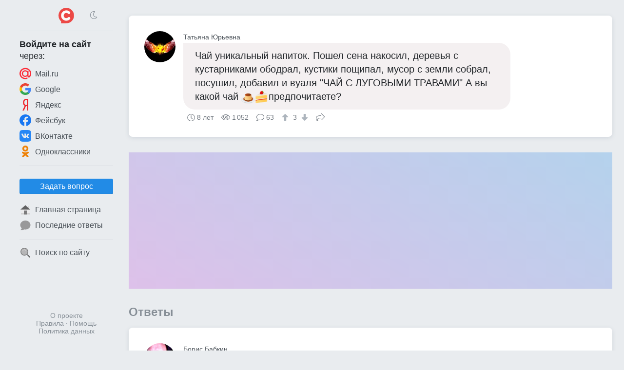

--- FILE ---
content_type: text/html; charset=UTF-8
request_url: https://sprashivalka.com/questions/fe94947e/%D1%87%D0%B0%D0%B9-%D1%83%D0%BD%D0%B8%D0%BA%D0%B0%D0%BB%D1%8C%D0%BD%D1%8B%D0%B9-%D0%BD%D0%B0%D0%BF%D0%B8%D1%82%D0%BE%D0%BA-%D0%BF%D0%BE%D1%88%D0%B5%D0%BB-%D1%81%D0%B5%D0%BD%D0%B0-%D0%BD%D0%B0%D0%BA%D0%BE%D1%81%D0%B8%D0%BB-%D0%B4%D0%B5%D1%80%D0%B5%D0%B2%D1%8C%D1%8F-%D1%81-%D0%BA%D1%83%D1%81%D1%82%D0%B0%D1%80%D0%BD%D0%B8%D0%BA%D0%B0%D0%BC%D0%B8-%D0%BE%D0%B1%D0%BE%D0%B4%D1%80%D0%B0%D0%BB-%D0%BA%D1%83%D1%81%D1%82%D0%B8%D0%BA%D0%B8
body_size: 11519
content:
<!DOCTYPE html>
<html lang="ru" class="spr cfg-emj-zoom" data-code-name="spr" data-user-id="" data-adp="g" data-sbase="https://s0.sprashivalka.com">

<head>
	<title>Чай уникальный напиток. Пошел сена накосил, деревья с кустарниками ободрал, кустики пощипал, мусор с земли собрал, посушил, добавил и вуаля &quot;ЧАЙ С ЛУГОВЫМИ ТРАВАМИ&quot; А вы какой чай :custard::cake:предпочитаете? — Спрашивалка</title>

		<link rel="stylesheet" href="/css/67e94ba1-110d0-16e1b85d.css" integrity="sha256-fx8RhUw1V93hR+Jx8LqlWp3Ekk2NzKRypLAjvMUC2ZA=">
	
			<link rel="preload" href="//pagead2.googlesyndication.com/pagead/js/adsbygoogle.js" as="script" crossorigin>
		<link rel="preload" href="//www.googletagmanager.com/gtag/js?id=G-7LYZD1ZNWP" as="script">
	<link rel="preload" href="//cdn.jsdelivr.net/npm/yandex-metrica-watch/tag.js" as="script">
	<link rel="preconnect" href="//mc.yandex.ru">

	<meta name="viewport" content="width=device-width, initial-scale=1, minimum-scale=1, user-scalable=no">
	<meta name="format-detection" content="telephone=no">
	<link rel="canonical" href="https://sprashivalka.com/questions/fe94947e/%D1%87%D0%B0%D0%B9-%D1%83%D0%BD%D0%B8%D0%BA%D0%B0%D0%BB%D1%8C%D0%BD%D1%8B%D0%B9-%D0%BD%D0%B0%D0%BF%D0%B8%D1%82%D0%BE%D0%BA-%D0%BF%D0%BE%D1%88%D0%B5%D0%BB-%D1%81%D0%B5%D0%BD%D0%B0-%D0%BD%D0%B0%D0%BA%D0%BE%D1%81%D0%B8%D0%BB-%D0%B4%D0%B5%D1%80%D0%B5%D0%B2%D1%8C%D1%8F-%D1%81-%D0%BA%D1%83%D1%81%D1%82%D0%B0%D1%80%D0%BD%D0%B8%D0%BA%D0%B0%D0%BC%D0%B8-%D0%BE%D0%B1%D0%BE%D0%B4%D1%80%D0%B0%D0%BB-%D0%BA%D1%83%D1%81%D1%82%D0%B8%D0%BA%D0%B8">
<meta name="description" content="Высушенные ферментированные листья и цветочные бутончики растения Camelia sinensis, что в народе и называют чёрным чаем. Правда, китайцы называют его красным ч…">
<meta property="fb:app_id" content="568604326534348">
<meta property="og:type" content="article">
<meta property="og:url" content="https://sprashivalka.com/questions/fe94947e/%D1%87%D0%B0%D0%B9-%D1%83%D0%BD%D0%B8%D0%BA%D0%B0%D0%BB%D1%8C%D0%BD%D1%8B%D0%B9-%D0%BD%D0%B0%D0%BF%D0%B8%D1%82%D0%BE%D0%BA-%D0%BF%D0%BE%D1%88%D0%B5%D0%BB-%D1%81%D0%B5%D0%BD%D0%B0-%D0%BD%D0%B0%D0%BA%D0%BE%D1%81%D0%B8%D0%BB-%D0%B4%D0%B5%D1%80%D0%B5%D0%B2%D1%8C%D1%8F-%D1%81-%D0%BA%D1%83%D1%81%D1%82%D0%B0%D1%80%D0%BD%D0%B8%D0%BA%D0%B0%D0%BC%D0%B8-%D0%BE%D0%B1%D0%BE%D0%B4%D1%80%D0%B0%D0%BB-%D0%BA%D1%83%D1%81%D1%82%D0%B8%D0%BA%D0%B8">
<meta property="og:title" content="Чай уникальный напиток. Пошел сена накосил, деревья с кустарниками ободрал, кустики пощипал, мусор с земли собрал, посушил, добавил и вуаля &quot;ЧАЙ С ЛУГОВЫМИ ТРАВАМИ&quot; А вы какой чай :custard::cake:предпочитаете?">
<meta property="og:description" content="Высушенные ферментированные листья и цветочные бутончики растения Camelia sinensis, что в народе и называют чёрным чаем. Правда, китайцы называют его красным ч…">
	<meta name="apple-mobile-web-app-title" content="Спрашивалка">
	<meta name="apple-mobile-web-app-status-bar-style" content="black-translucent">
	<meta name="theme-color" content="#ef484b">

	<link rel="icon" href="https://s0.sprashivalka.com/img/spr/favicon-16x16.png" type="image/png" sizes="16x16">
	<link rel="icon" href="https://s0.sprashivalka.com/img/spr/favicon-32x32.png" type="image/png" sizes="32x32">
	<link rel="icon" href="https://s0.sprashivalka.com/img/spr.svg" type="image/svg+xml" sizes="any">
	<link rel="apple-touch-icon" href="https://s0.sprashivalka.com/img/spr/apple-touch-icon.png">
	<link rel="manifest" href="/manifest.webmanifest">
</head>

<body>

	<header>
		<div id="menu_toggle" class="icon-bars"><i hidden></i></div>
				<a href="/" class="logo"><img src="https://s0.sprashivalka.com/img/spr.svg" width="32" height="32" alt="Спрашивалка"></a>
					<div class="dummy"></div>
			</header>
	<div id="menu_overlay"></div>

	<nav>
		<div class="top">
			<div>
				<div class="icon-sun" onclick="toggle_dark_mode(0);"></div>
				<a href="/" class="logo"><img src="https://s0.sprashivalka.com/img/spr.svg" width="32" height="32" alt="Спрашивалка"></a>
				<div class="icon-moon" onclick="toggle_dark_mode(1);"></div>
			</div>
		</div>
					<div class="signin">
				<div class="heading"><b>Войдите на&nbsp;сайт</b><br>через:</div>
				<a class="mru" href="/signin?provider=mru" onclick="$.t('signin_intentions.mru');" rel="nofollow"><img src="https://s0.sprashivalka.com/img/icons/mru.svg" width="24" height="24" alt="Mail.ru">Mail.ru</a>
								<a class="goog" href="/signin?provider=goog" rel="nofollow"> <img src="https://s0.sprashivalka.com/img/icons/google.svg" width="24" height="24" alt="Google">Google</a>
				<a class="ya" href="/signin?provider=ya" rel="nofollow"> <img src="https://s0.sprashivalka.com/img/icons/yandex.svg" width="24" height="24" alt="Яндекс">Яндекс</a>
				<a class="fb" href="/signin?provider=fb" rel="nofollow"> <img src="https://s0.sprashivalka.com/img/icons/fb.svg" width="24" height="24" alt="Facebook">Фейсбук</a>
				<a class="vk" href="/signin?provider=vk" rel="nofollow"> <img src="https://s0.sprashivalka.com/img/icons/vk.svg" width="24" height="24" alt="ВКонтакте">ВКонтакте</a>
				<a class="ok" href="/signin?provider=ok" rel="nofollow"> <img src="https://s0.sprashivalka.com/img/icons/odnokl.svg" width="24" height="24" alt="Одноклассники">Одноклассники</a>
			</div>
			<div class="sep"></div>
				<div class="items">
					<button id="btn_ask" class="btn" onclick="$.t('btn_ask.click'); location = '/ask';">Задать вопрос</button>		<a href="/" ><img src="https://s0.sprashivalka.com/img/icons/home_page.svg" width="24" height="24" alt="🏠">Главная страница</a>
		<a href="/latest_answers" ><img src="https://s0.sprashivalka.com/img/icons/a.svg" width="24" height="24" alt="💬">Последние ответы</a>
				<div class="sep"></div>
		<a href="/search"  rel="nofollow"><img src="https://s0.sprashivalka.com/img/icons/search.svg" width="24" height="24" alt="🔍">Поиск по сайту</a>
					</div>				<footer>
			<a href="/about" rel="nofollow">О проекте</a>
			<br> <a href="/rules" rel="nofollow">Правила</a>
			&middot; <a href="/help" rel="nofollow">Помощь</a>
							<br><a href="/rules#privacy_policy" rel="nofollow">Политика данных</a>
					</footer>
	</nav>

	<main>
		




<article class="qa">
	
	

<div class="q">
	<a class="p " href="/7251053" rel="author nofollow">
		<img src="https://m.sprashivalka.com/orig/d7b/54d/da0/f57e9.jpg?auto_optimize=high&width=128&height=128&aspect_ratio=1%3A1" width="64" height="64" alt="Татьяна Юрьевна" loading="lazy">		<div class="name">Татьяна Юрьевна</div>
	</a>
	<div class="cont">
		<p style="background:#f4f0f1" >
			Чай уникальный напиток. Пошел сена накосил, деревья с кустарниками ободрал, кустики пощипал, мусор с земли собрал, посушил, добавил и вуаля &quot;ЧАЙ С ЛУГОВЫМИ ТРАВАМИ&quot; А вы какой чай <img class="emj" alt="&#x1f36e;" title=":custard:" src="https://s0.sprashivalka.com/emj/png/64/1f36e.png"/><img class="emj" alt="&#x1f370;" title=":cake:" src="https://s0.sprashivalka.com/emj/png/64/1f370.png"/>предпочитаете?					</p>
		<div class="meta">
			<time class="ts icon-clock" datetime="2017-03-09">8 лет</time>			<div class="views icon-eye">1 052</div>
			<div class="answers">
									<i class="icon-answer"></i>63								</div>
										<div class="score">
					<button type="button" class="raw" data-url="/q/1035558715/upvote" aria-label="↑"><i class="icon-arrow-alt-up"></i></button>
					3					<button type="button" class="raw" data-url="/q/1035558715/downvote" aria-label="↓"><i class="icon-arrow-alt-down"></i></button>
				</div>
						<button type="button" class="raw icon-share" data-url="https://sprashivalka.com/questions/fe94947e/%D1%87%D0%B0%D0%B9-%D1%83%D0%BD%D0%B8%D0%BA%D0%B0%D0%BB%D1%8C%D0%BD%D1%8B%D0%B9-%D0%BD%D0%B0%D0%BF%D0%B8%D1%82%D0%BE%D0%BA-%D0%BF%D0%BE%D1%88%D0%B5%D0%BB-%D1%81%D0%B5%D0%BD%D0%B0-%D0%BD%D0%B0%D0%BA%D0%BE%D1%81%D0%B8%D0%BB-%D0%B4%D0%B5%D1%80%D0%B5%D0%B2%D1%8C%D1%8F-%D1%81-%D0%BA%D1%83%D1%81%D1%82%D0%B0%D1%80%D0%BD%D0%B8%D0%BA%D0%B0%D0%BC%D0%B8-%D0%BE%D0%B1%D0%BE%D0%B4%D1%80%D0%B0%D0%BB-%D0%BA%D1%83%D1%81%D1%82%D0%B8%D0%BA%D0%B8">Поделиться</button>
								</div>
	</div>
</div>

</article>


<div id="slot_central" class="slot" data-code-name="spr" data-slot-name="central"
	data-gad-slot="1654610211" data-gad-format="auto" data-gad-channel=""
	data-full-width-responsive="true"></div>
	<div id="answers_start" class="b_heading">Ответы </div>
			<article class="qa">
						


	

<div id="a256977083" class="a">
	<a class="p " href="/4688614" rel="author nofollow">
		<img src="https://m.sprashivalka.com/orig/b2c/3bd/6d8/6e92d.jpg?auto_optimize=high&width=128&height=128&aspect_ratio=1%3A1" width="64" height="64" alt="Борис Бабкин" loading="lazy">		<div class="name">Борис Бабкин</div>
	</a>
	<div class="cont">
		<p style="background:#f4f2d7"  data-href="/a/256977083">Высушенные ферментированные листья и цветочные бутончики растения Camelia sinensis, что в народе и называют чёрным чаем. Правда, китайцы называют его красным чаем, но это их дело.</p>
		<div class="meta">
			<time class="ts icon-clock" datetime="2017-03-11">8 лет</time>			<div class="comments">
								<i class="icon-comments"></i>0							</div>
										<div class="score">
					<button type="button" class="raw" data-url="/a/256977083/upvote" aria-label="↑"><i class="icon-arrow-alt-up"></i></button>
					0					<button type="button" class="raw" data-url="/a/256977083/downvote" aria-label="↓"><i class="icon-arrow-alt-down"></i></button>
				</div>
						<button type="button" class="raw icon-share" data-url="https://sprashivalka.com/a/256977083">Поделиться</button>
								</div>
	</div>
</div>	


		</article>
											<article class="qa">
						


	

<div id="a259811340" class="a">
	<a class="p " href="/1440819" rel="author nofollow">
		<img src="https://m.sprashivalka.com/orig/f88/6de/55a/b5240.jpg?auto_optimize=high&width=128&height=128&aspect_ratio=1%3A1" width="64" height="64" alt="Десант" loading="lazy">		<div class="name">Десант</div>
	</a>
	<div class="cont">
		<p style="background:#f4f0ec"  data-href="/a/259811340">Зверобой, Душица, Липа, мяту не люблю, я её только чуть чуть добавляю к другому чаю, для тонкого аромата и вкуса. Хочу в этом году иван-чай (кипрей) заготовить.</p>
		<div class="meta">
			<time class="ts icon-clock" datetime="2017-04-20">8 лет</time>			<div class="comments">
								<i class="icon-comments"></i>0							</div>
										<div class="score">
					<button type="button" class="raw" data-url="/a/259811340/upvote" aria-label="↑"><i class="icon-arrow-alt-up"></i></button>
					0					<button type="button" class="raw" data-url="/a/259811340/downvote" aria-label="↓"><i class="icon-arrow-alt-down"></i></button>
				</div>
						<button type="button" class="raw icon-share" data-url="https://sprashivalka.com/a/259811340">Поделиться</button>
								</div>
	</div>
</div>	


		</article>
											<article class="qa">
						


	

<div id="a257606408" class="a">
	<a class="p " href="/501498" rel="author nofollow">
		<img src="https://m.sprashivalka.com/orig/96a/dd7/822/7ea52.jpg?auto_optimize=high&width=128&height=128&aspect_ratio=1%3A1" width="64" height="64" alt="Юрий Добронравов" loading="lazy">		<div class="name">Юрий Добронравов</div>
	</a>
	<div class="cont">
		<p style="background:#e8f4e9"  data-href="/a/257606408">&quot;- Какую рыбу предпочитаете? Нашу или.. - Или. Пусть это непатриотично, но я предпочитаю продукты, сделанные в Швейцарии или Америке&quot; (т/ф &quot;17 мгновений весны&quot;).</p>
		<div class="meta">
			<time class="ts icon-clock" datetime="2017-03-20">8 лет</time>			<div class="comments">
								<i class="icon-comments"></i>0							</div>
										<div class="score">
					<button type="button" class="raw" data-url="/a/257606408/upvote" aria-label="↑"><i class="icon-arrow-alt-up"></i></button>
					0					<button type="button" class="raw" data-url="/a/257606408/downvote" aria-label="↓"><i class="icon-arrow-alt-down"></i></button>
				</div>
						<button type="button" class="raw icon-share" data-url="https://sprashivalka.com/a/257606408">Поделиться</button>
								</div>
	</div>
</div>	


		</article>
											<article class="qa">
						


	

<div id="a257383812" class="a">
	<a class="p " href="/4947942" rel="author nofollow">
		<img src="https://m.sprashivalka.com/orig/84a/4d3/98c/7c86d.jpg?auto_optimize=high&width=128&height=128&aspect_ratio=1%3A1" width="64" height="64" alt="Nikas Juozaitis" loading="lazy">		<div class="name">Nikas Juozaitis</div>
	</a>
	<div class="cont">
		<p style="background:#f4f0f0"  data-href="/a/257383812">Я пью зеленый китайский чай. Предпочитаю Те Гуань Инь. Главное, чтобы он был расфасован в Китае, а не на Рязанской чаеразвесочной фабрике.</p>
		<div class="meta">
			<time class="ts icon-clock" datetime="2017-03-17">8 лет</time>			<div class="comments">
								<i class="icon-comments"></i>13							</div>
										<div class="score">
					<button type="button" class="raw" data-url="/a/257383812/upvote" aria-label="↑"><i class="icon-arrow-alt-up"></i></button>
					0					<button type="button" class="raw" data-url="/a/257383812/downvote" aria-label="↓"><i class="icon-arrow-alt-down"></i></button>
				</div>
						<button type="button" class="raw icon-share" data-url="https://sprashivalka.com/a/257383812">Поделиться</button>
								</div>
	</div>
</div>	
	<div class="cs">			<div class="there_is_more">
				<button type="button" class="raw show_all" data-aid="257383812">Показать все комментарии</button>
			</div>
					


<div id="c237551149" class="c">
	<a class="p sm " href="/7251053" rel="author nofollow">
		<img src="https://m.sprashivalka.com/orig/d7b/54d/da0/f57e9.jpg?auto_optimize=high&width=128&height=128&aspect_ratio=1%3A1" width="32" height="32" alt="Татьяна Юрьевна" loading="lazy">		<div class="name">Татьяна Юрьевна</div>
	</a>
	<div class="cont">
		<p>Я покупаю его в развес по цене 180 руб за 100 гр.</p>
		<div class="meta">
			<time class="ts icon-clock" datetime="2017-03-17T07:07:07+00:00">8 лет</time>										<div class="score">
					<button type="button" class="raw" data-url="/c/237551149/upvote" aria-label="↑"><i class="icon-arrow-alt-up"></i></button>
					1					<button type="button" class="raw" data-url="/c/237551149/downvote" aria-label="↓"><i class="icon-arrow-alt-down"></i></button>
				</div>
											</div>
	</div>
</div>					


<div id="c237552150" class="c">
	<a class="p sm " href="/4947942" rel="author nofollow">
		<img src="https://m.sprashivalka.com/orig/84a/4d3/98c/7c86d.jpg?auto_optimize=high&width=128&height=128&aspect_ratio=1%3A1" width="32" height="32" alt="Nikas Juozaitis" loading="lazy">		<div class="name">Nikas Juozaitis</div>
	</a>
	<div class="cont">
		<p>2.80 евро...Это нормальная средняя цена за приличный чай. Если Вам нравится, пейте на здоровье. Но лично я не покупаю развесные чаи, потому что знаю, что некоторые продавцы подмешивают туда всякую дрянь. На солидных фабриках этого не делают, потому что дорожат своей репутацией. А на банках с развесным чаем можно написать все, что угодно, и насыпать туда тоже. Концов не найти...</p>
		<div class="meta">
			<time class="ts icon-clock" datetime="2017-03-17T07:15:34+00:00">8 лет</time>										<div class="score">
					<button type="button" class="raw" data-url="/c/237552150/upvote" aria-label="↑"><i class="icon-arrow-alt-up"></i></button>
					1					<button type="button" class="raw" data-url="/c/237552150/downvote" aria-label="↓"><i class="icon-arrow-alt-down"></i></button>
				</div>
											</div>
	</div>
</div>					


<div id="c239348239" class="c">
	<a class="p sm " href="/6874792" rel="author nofollow">
		<img src="https://m.sprashivalka.com/orig/c5f/a63/36e/49ad0.jpg?auto_optimize=high&width=128&height=128&aspect_ratio=1%3A1" width="32" height="32" alt="Наталия Евдокимова" loading="lazy">		<div class="name">Наталия Евдокимова</div>
	</a>
	<div class="cont">
		<p>А я вот к чаям совершенно равнодушна.Люблю только кофе и минеральную воду Эдельвейс.Кофе варю в турке,предпочитаю Арабику.В основном утром.Ни понимаю людей-пьющих чай на ночь,хотя таких очень много.Лучше выпить кефир или водички чистой из Аквафора.</p>
		<div class="meta">
			<time class="ts icon-clock" datetime="2017-03-28T09:05:51+00:00">8 лет</time>										<div class="score">
					<button type="button" class="raw" data-url="/c/239348239/upvote" aria-label="↑"><i class="icon-arrow-alt-up"></i></button>
					1					<button type="button" class="raw" data-url="/c/239348239/downvote" aria-label="↓"><i class="icon-arrow-alt-down"></i></button>
				</div>
											</div>
	</div>
</div>					


<div id="c239359425" class="c">
	<a class="p sm " href="/4947942" rel="author nofollow">
		<img src="https://m.sprashivalka.com/orig/84a/4d3/98c/7c86d.jpg?auto_optimize=high&width=128&height=128&aspect_ratio=1%3A1" width="32" height="32" alt="Nikas Juozaitis" loading="lazy">		<div class="name">Nikas Juozaitis</div>
	</a>
	<div class="cont">
		<p>Чай на ночь пить не стоит, если, конечно, это нормальный чай, а не бутафория. Арабика - это хорошо, но смотря откуда. Когда я пил кофе (сейчас не пью, проблема с давлением), я предпочитал арабику из Центральной Америки в смеси с африканской робустой, так мне больше нравилось.</p>
		<div class="meta">
			<time class="ts icon-clock" datetime="2017-03-28T10:28:13+00:00">8 лет</time>										<div class="score">
					<button type="button" class="raw" data-url="/c/239359425/upvote" aria-label="↑"><i class="icon-arrow-alt-up"></i></button>
					1					<button type="button" class="raw" data-url="/c/239359425/downvote" aria-label="↓"><i class="icon-arrow-alt-down"></i></button>
				</div>
											</div>
	</div>
</div>					


<div id="c243434213" class="c">
	<a class="p sm " href="/6874792" rel="author nofollow">
		<img src="https://m.sprashivalka.com/orig/c5f/a63/36e/49ad0.jpg?auto_optimize=high&width=128&height=128&aspect_ratio=1%3A1" width="32" height="32" alt="Наталия Евдокимова" loading="lazy">		<div class="name">Наталия Евдокимова</div>
	</a>
	<div class="cont">
		<p>Действительно,когда приезжает моя Марина с Димой,они в час ночи просят заварить чай и,если я рискну составить им компанию-мне не спать до утра,а они спокойно похрапывают.Режим у москвичей иной,чем у нас.Марина может в час ночи поехать в бассейн,но утром она встает в 7 утра.А вот Димон может спать до полудня и позже.Чай пьют не из пакетиков,покупают какие-то чаи,я просто профан в них.Кофе я пью теперь с молоком,завариваю в турке.Зерно покупаю Президент,добавляю развесной Арабики средней обжарки,девочки мне мелют на жерновой мельнице.</p>
		<div class="meta">
			<time class="ts icon-clock" datetime="2017-04-25T06:56:52+00:00">8 лет</time>										<div class="score">
					<button type="button" class="raw" data-url="/c/243434213/upvote" aria-label="↑"><i class="icon-arrow-alt-up"></i></button>
					1					<button type="button" class="raw" data-url="/c/243434213/downvote" aria-label="↓"><i class="icon-arrow-alt-down"></i></button>
				</div>
											</div>
	</div>
</div>			</div>


		</article>
											<article class="qa">
						


	

<div id="a260050290" class="a">
	<a class="p deleted" href="/677374" rel="author nofollow">
		<div class="no_photo" style="background:#ecf2f4">НК</div>		<div class="name">Николай Каляев</div>
	</a>
	<div class="cont">
		<p style="background:#f4f0f2"  data-href="/a/260050290">То, что вы написали, в аптеках называется - сенаде, слабительное средство от запоров ! А чай, это напиток заваренный га листьях чая !</p>
		<div class="meta">
			<time class="ts icon-clock" datetime="2017-04-24">8 лет</time>			<div class="comments">
								<i class="icon-comments"></i>1							</div>
										<div class="score">
					<button type="button" class="raw" data-url="/a/260050290/upvote" aria-label="↑"><i class="icon-arrow-alt-up"></i></button>
					0					<button type="button" class="raw" data-url="/a/260050290/downvote" aria-label="↓"><i class="icon-arrow-alt-down"></i></button>
				</div>
						<button type="button" class="raw icon-share" data-url="https://sprashivalka.com/a/260050290">Поделиться</button>
								</div>
	</div>
</div>	
	<div class="cs">			


<div id="c243297862" class="c">
	<a class="p sm " href="/7251053" rel="author nofollow">
		<img src="https://m.sprashivalka.com/orig/d7b/54d/da0/f57e9.jpg?auto_optimize=high&width=128&height=128&aspect_ratio=1%3A1" width="32" height="32" alt="Татьяна Юрьевна" loading="lazy">		<div class="name">Татьяна Юрьевна</div>
	</a>
	<div class="cont">
		<p>Возможно что и так</p>
		<div class="meta">
			<time class="ts icon-clock" datetime="2017-04-24T07:13:52+00:00">8 лет</time>										<div class="score">
					<button type="button" class="raw" data-url="/c/243297862/upvote" aria-label="↑"><i class="icon-arrow-alt-up"></i></button>
					1					<button type="button" class="raw" data-url="/c/243297862/downvote" aria-label="↓"><i class="icon-arrow-alt-down"></i></button>
				</div>
											</div>
	</div>
</div>			</div>


		</article>
											<article class="qa">
						


	

<div id="a256836547" class="a">
	<a class="p " href="/8312001" rel="author nofollow">
		<div class="no_photo" style="background:#f4f0f2">СК</div>		<div class="name">Сергей Коклягин</div>
	</a>
	<div class="cont">
		<p style="background:#f3eff4"  data-href="/a/256836547">любой,а летом с вишни листья запариваю.раньше помню чяй вкусный был-три слона настоящий а щяс в натуре сено крашеное</p>
		<div class="meta">
			<time class="ts icon-clock" datetime="2017-03-09">8 лет</time>			<div class="comments">
								<i class="icon-comments"></i>0							</div>
										<div class="score">
					<button type="button" class="raw" data-url="/a/256836547/upvote" aria-label="↑"><i class="icon-arrow-alt-up"></i></button>
					0					<button type="button" class="raw" data-url="/a/256836547/downvote" aria-label="↓"><i class="icon-arrow-alt-down"></i></button>
				</div>
						<button type="button" class="raw icon-share" data-url="https://sprashivalka.com/a/256836547">Поделиться</button>
								</div>
	</div>
</div>	


		</article>
											<article class="qa">
						


	

<div id="a260075367" class="a">
	<a class="p " href="/2033271" rel="author nofollow">
		<img src="https://m.sprashivalka.com/orig/be7/a50/fe0/ba960.jpg?auto_optimize=high&width=128&height=128&aspect_ratio=1%3A1" width="64" height="64" alt="Вакиль Фаизов" loading="lazy">		<div class="name">Вакиль Фаизов</div>
	</a>
	<div class="cont">
		<p style="background:#ebf2f4"  data-href="/a/260075367">индийский или цейлонский. С бергамотом. иногда с блошеницей или с листьями смородины.</p>
		<div class="meta">
			<time class="ts icon-clock" datetime="2017-04-24">8 лет</time>			<div class="comments">
								<i class="icon-comments"></i>0							</div>
										<div class="score">
					<button type="button" class="raw" data-url="/a/260075367/upvote" aria-label="↑"><i class="icon-arrow-alt-up"></i></button>
					0					<button type="button" class="raw" data-url="/a/260075367/downvote" aria-label="↓"><i class="icon-arrow-alt-down"></i></button>
				</div>
						<button type="button" class="raw icon-share" data-url="https://sprashivalka.com/a/260075367">Поделиться</button>
								</div>
	</div>
</div>	


		</article>
											<article class="qa">
						


	

<div id="a259915600" class="a">
	<a class="p " href="/257293" rel="author nofollow">
		<img src="https://m.sprashivalka.com/orig/f30/53d/765/df33e.jpg?auto_optimize=high&width=128&height=128&aspect_ratio=1%3A1" width="64" height="64" alt="Алекс Венцель" loading="lazy">		<div class="name">Алекс Венцель</div>
	</a>
	<div class="cont">
		<p style="background:#f1f0f4"  data-href="/a/259915600">Чёрный без добавок Голден Цейлон...Чем выше процент кофеина в чае тем он ценнее...</p>
		<div class="meta">
			<time class="ts icon-clock" datetime="2017-04-22">8 лет</time>			<div class="comments">
								<i class="icon-comments"></i>0							</div>
										<div class="score">
					<button type="button" class="raw" data-url="/a/259915600/upvote" aria-label="↑"><i class="icon-arrow-alt-up"></i></button>
					0					<button type="button" class="raw" data-url="/a/259915600/downvote" aria-label="↓"><i class="icon-arrow-alt-down"></i></button>
				</div>
						<button type="button" class="raw icon-share" data-url="https://sprashivalka.com/a/259915600">Поделиться</button>
								</div>
	</div>
</div>	


		</article>
											<article class="qa">
						


	

<div id="a256824617" class="a">
	<a class="p " href="/1743786" rel="author nofollow">
		<img src="https://m.sprashivalka.com/orig/44e/2dd/f89/d1477.jpg?auto_optimize=high&width=128&height=128&aspect_ratio=1%3A1" width="64" height="64" alt="Мятежный)" loading="lazy">		<div class="name">Мятежный)</div>
	</a>
	<div class="cont">
		<p style="background:#f0f1f4"  data-href="/a/256824617">А вот именно такой и предпочитаю) с дополнительной опцией - &quot;коньячок по вкусу&quot;)))</p>
		<div class="meta">
			<time class="ts icon-clock" datetime="2017-03-09">8 лет</time>			<div class="comments">
								<i class="icon-comments"></i>1							</div>
										<div class="score">
					<button type="button" class="raw" data-url="/a/256824617/upvote" aria-label="↑"><i class="icon-arrow-alt-up"></i></button>
					0					<button type="button" class="raw" data-url="/a/256824617/downvote" aria-label="↓"><i class="icon-arrow-alt-down"></i></button>
				</div>
						<button type="button" class="raw icon-share" data-url="https://sprashivalka.com/a/256824617">Поделиться</button>
								</div>
	</div>
</div>	
	<div class="cs">			


<div id="c236338191" class="c">
	<a class="p sm " href="/7251053" rel="author nofollow">
		<img src="https://m.sprashivalka.com/orig/d7b/54d/da0/f57e9.jpg?auto_optimize=high&width=128&height=128&aspect_ratio=1%3A1" width="32" height="32" alt="Татьяна Юрьевна" loading="lazy">		<div class="name">Татьяна Юрьевна</div>
	</a>
	<div class="cont">
		<p><img class="emj" alt="&#x1f642;" title=":slight_smile:" src="https://s0.sprashivalka.com/emj/png/64/1f642.png"/></p>
		<div class="meta">
			<time class="ts icon-clock" datetime="2017-03-09T17:19:09+00:00">8 лет</time>										<div class="score">
					<button type="button" class="raw" data-url="/c/236338191/upvote" aria-label="↑"><i class="icon-arrow-alt-up"></i></button>
					1					<button type="button" class="raw" data-url="/c/236338191/downvote" aria-label="↓"><i class="icon-arrow-alt-down"></i></button>
				</div>
											</div>
	</div>
</div>			</div>


		</article>
											<article class="qa">
						


	

<div id="a257088479" class="a">
	<a class="p " href="/6845270" rel="author nofollow">
		<div class="no_photo" style="background:#eef1f4">ВМ</div>		<div class="name">Виктор Минаков</div>
	</a>
	<div class="cont">
		<p style="background:#eff1f4"  data-href="/a/257088479">Зто вас такой чай направляют ваши мысли на мужские эрогенные зоны и не в моготу.</p>
		<div class="meta">
			<time class="ts icon-clock" datetime="2017-03-13">8 лет</time>			<div class="comments">
								<i class="icon-comments"></i>0							</div>
										<div class="score">
					<button type="button" class="raw" data-url="/a/257088479/upvote" aria-label="↑"><i class="icon-arrow-alt-up"></i></button>
					0					<button type="button" class="raw" data-url="/a/257088479/downvote" aria-label="↓"><i class="icon-arrow-alt-down"></i></button>
				</div>
						<button type="button" class="raw icon-share" data-url="https://sprashivalka.com/a/257088479">Поделиться</button>
								</div>
	</div>
</div>	


		</article>
											<article class="qa">
						


	

<div id="a256825591" class="a">
	<a class="p " href="/8086873" rel="author nofollow">
		<img src="https://m.sprashivalka.com/orig/b93/725/97e/cfbeb.jpg?auto_optimize=high&width=128&height=128&aspect_ratio=1%3A1" width="64" height="64" alt="Николай Журавлев" loading="lazy">		<div class="name">Николай Журавлев</div>
	</a>
	<div class="cont">
		<p style="background:#e7f4ed"  data-href="/a/256825591">Привет, Татьяна! Я на мясницкую езжу за китайским &quot;Долина Солнца&quot;...мне нравится</p>
		<div class="meta">
			<time class="ts icon-clock" datetime="2017-03-09">8 лет</time>			<div class="comments">
								<i class="icon-comments"></i>8							</div>
										<div class="score">
					<button type="button" class="raw" data-url="/a/256825591/upvote" aria-label="↑"><i class="icon-arrow-alt-up"></i></button>
					0					<button type="button" class="raw" data-url="/a/256825591/downvote" aria-label="↓"><i class="icon-arrow-alt-down"></i></button>
				</div>
						<button type="button" class="raw icon-share" data-url="https://sprashivalka.com/a/256825591">Поделиться</button>
								</div>
	</div>
</div>	
	<div class="cs">			<div class="there_is_more">
				<button type="button" class="raw show_all" data-aid="256825591">Показать все комментарии</button>
			</div>
					


<div id="c236340490" class="c">
	<a class="p sm " href="/8086873" rel="author nofollow">
		<img src="https://m.sprashivalka.com/orig/b93/725/97e/cfbeb.jpg?auto_optimize=high&width=128&height=128&aspect_ratio=1%3A1" width="32" height="32" alt="Николай Журавлев" loading="lazy">		<div class="name">Николай Журавлев</div>
	</a>
	<div class="cont">
		<p>Я о нем много слышал..а это зеленый или черный?</p>
		<div class="meta">
			<time class="ts icon-clock" datetime="2017-03-09T17:35:20+00:00">8 лет</time>										<div class="score">
					<button type="button" class="raw" data-url="/c/236340490/upvote" aria-label="↑"><i class="icon-arrow-alt-up"></i></button>
					1					<button type="button" class="raw" data-url="/c/236340490/downvote" aria-label="↓"><i class="icon-arrow-alt-down"></i></button>
				</div>
											</div>
	</div>
</div>					


<div id="c236340643" class="c">
	<a class="p sm " href="/7251053" rel="author nofollow">
		<img src="https://m.sprashivalka.com/orig/d7b/54d/da0/f57e9.jpg?auto_optimize=high&width=128&height=128&aspect_ratio=1%3A1" width="32" height="32" alt="Татьяна Юрьевна" loading="lazy">		<div class="name">Татьяна Юрьевна</div>
	</a>
	<div class="cont">
		<p>Это пограничное состояние листа. Ферментированый способ сушки.</p>
		<div class="meta">
			<time class="ts icon-clock" datetime="2017-03-09T17:36:25+00:00">8 лет</time>										<div class="score">
					<button type="button" class="raw" data-url="/c/236340643/upvote" aria-label="↑"><i class="icon-arrow-alt-up"></i></button>
					1					<button type="button" class="raw" data-url="/c/236340643/downvote" aria-label="↓"><i class="icon-arrow-alt-down"></i></button>
				</div>
											</div>
	</div>
</div>					


<div id="c236340710" class="c">
	<a class="p sm " href="/8086873" rel="author nofollow">
		<img src="https://m.sprashivalka.com/orig/b93/725/97e/cfbeb.jpg?auto_optimize=high&width=128&height=128&aspect_ratio=1%3A1" width="32" height="32" alt="Николай Журавлев" loading="lazy">		<div class="name">Николай Журавлев</div>
	</a>
	<div class="cont">
		<p>А-а-а...это по-научному, нам не понять?</p>
		<div class="meta">
			<time class="ts icon-clock" datetime="2017-03-09T17:36:54+00:00">8 лет</time>										<div class="score">
					<button type="button" class="raw" data-url="/c/236340710/upvote" aria-label="↑"><i class="icon-arrow-alt-up"></i></button>
					1					<button type="button" class="raw" data-url="/c/236340710/downvote" aria-label="↓"><i class="icon-arrow-alt-down"></i></button>
				</div>
											</div>
	</div>
</div>					


<div id="c236340921" class="c">
	<a class="p sm " href="/7251053" rel="author nofollow">
		<img src="https://m.sprashivalka.com/orig/d7b/54d/da0/f57e9.jpg?auto_optimize=high&width=128&height=128&aspect_ratio=1%3A1" width="32" height="32" alt="Татьяна Юрьевна" loading="lazy">		<div class="name">Татьяна Юрьевна</div>
	</a>
	<div class="cont">
		<p>Надо пробовать.</p>
		<div class="meta">
			<time class="ts icon-clock" datetime="2017-03-09T17:38:18+00:00">8 лет</time>										<div class="score">
					<button type="button" class="raw" data-url="/c/236340921/upvote" aria-label="↑"><i class="icon-arrow-alt-up"></i></button>
					1					<button type="button" class="raw" data-url="/c/236340921/downvote" aria-label="↓"><i class="icon-arrow-alt-down"></i></button>
				</div>
											</div>
	</div>
</div>					


<div id="c236341704" class="c">
	<a class="p sm " href="/8086873" rel="author nofollow">
		<img src="https://m.sprashivalka.com/orig/b93/725/97e/cfbeb.jpg?auto_optimize=high&width=128&height=128&aspect_ratio=1%3A1" width="32" height="32" alt="Николай Журавлев" loading="lazy">		<div class="name">Николай Журавлев</div>
	</a>
	<div class="cont">
		<p>Но первый раз заваривать -то должен Мастер! Не подскажешь такого?</p>
		<div class="meta">
			<time class="ts icon-clock" datetime="2017-03-09T17:43:28+00:00">8 лет</time>										<div class="score">
					<button type="button" class="raw" data-url="/c/236341704/upvote" aria-label="↑"><i class="icon-arrow-alt-up"></i></button>
					1					<button type="button" class="raw" data-url="/c/236341704/downvote" aria-label="↓"><i class="icon-arrow-alt-down"></i></button>
				</div>
											</div>
	</div>
</div>			</div>


		</article>
											<article class="qa">
						


	

<div id="a256941396" class="a">
	<a class="p " href="/8293961" rel="author nofollow">
		<div class="no_photo" style="background:#f1f0f4">ЕК</div>		<div class="name">Евгений Кочергин</div>
	</a>
	<div class="cont">
		<p style="background:#f4f0ee"  data-href="/a/256941396">Это у вас почти что чай- из топора, но напиток цвет имеет отстоенной мочи..........</p>
		<div class="meta">
			<time class="ts icon-clock" datetime="2017-03-11">8 лет</time>			<div class="comments">
								<i class="icon-comments"></i>3							</div>
										<div class="score">
					<button type="button" class="raw" data-url="/a/256941396/upvote" aria-label="↑"><i class="icon-arrow-alt-up"></i></button>
					0					<button type="button" class="raw" data-url="/a/256941396/downvote" aria-label="↓"><i class="icon-arrow-alt-down"></i></button>
				</div>
						<button type="button" class="raw icon-share" data-url="https://sprashivalka.com/a/256941396">Поделиться</button>
								</div>
	</div>
</div>	
	<div class="cs">			


<div id="c236599868" class="c">
	<a class="p sm " href="/7251053" rel="author nofollow">
		<img src="https://m.sprashivalka.com/orig/d7b/54d/da0/f57e9.jpg?auto_optimize=high&width=128&height=128&aspect_ratio=1%3A1" width="32" height="32" alt="Татьяна Юрьевна" loading="lazy">		<div class="name">Татьяна Юрьевна</div>
	</a>
	<div class="cont">
		<p>Это не мой рецепт приготовления. Это маркетологи и купажисты,</p>
		<div class="meta">
			<time class="ts icon-clock" datetime="2017-03-11T09:45:24+00:00">8 лет</time>										<div class="score">
					<button type="button" class="raw" data-url="/c/236599868/upvote" aria-label="↑"><i class="icon-arrow-alt-up"></i></button>
					1					<button type="button" class="raw" data-url="/c/236599868/downvote" aria-label="↓"><i class="icon-arrow-alt-down"></i></button>
				</div>
											</div>
	</div>
</div>					


<div id="c236663181" class="c">
	<a class="p sm " href="/8293961" rel="author nofollow">
		<div class="no_photo" style="background:#f1f0f4">ЕК</div>		<div class="name">Евгений Кочергин</div>
	</a>
	<div class="cont">
		<p>Предпочитаю с бергамотом, а приходится пить с хвощем.........</p>
		<div class="meta">
			<time class="ts icon-clock" datetime="2017-03-11T16:45:40+00:00">8 лет</time>										<div class="score">
					<button type="button" class="raw" data-url="/c/236663181/upvote" aria-label="↑"><i class="icon-arrow-alt-up"></i></button>
					1					<button type="button" class="raw" data-url="/c/236663181/downvote" aria-label="↓"><i class="icon-arrow-alt-down"></i></button>
				</div>
											</div>
	</div>
</div>					


<div id="c237102481" class="c">
	<a class="p sm " href="/8293961" rel="author nofollow">
		<div class="no_photo" style="background:#f1f0f4">ЕК</div>		<div class="name">Евгений Кочергин</div>
	</a>
	<div class="cont">
		<p>https://e.mail.ru/thread/1:b574da11f84436d0:500011/</p>
		<div class="meta">
			<time class="ts icon-clock" datetime="2017-03-14T10:40:01+00:00">8 лет</time>										<div class="score">
					<button type="button" class="raw" data-url="/c/237102481/upvote" aria-label="↑"><i class="icon-arrow-alt-up"></i></button>
					1					<button type="button" class="raw" data-url="/c/237102481/downvote" aria-label="↓"><i class="icon-arrow-alt-down"></i></button>
				</div>
											</div>
	</div>
</div>			</div>


		</article>
											<article class="qa">
						


	

<div id="a257478710" class="a">
	<a class="p " href="/4843296" rel="author nofollow">
		<img src="https://m.sprashivalka.com/orig/19e/2c0/800/c7960.png?auto_optimize=high&width=128&height=128&aspect_ratio=1%3A1" width="64" height="64" alt="Татьяна" loading="lazy">		<div class="name">Татьяна</div>
	</a>
	<div class="cont">
		<p style="background:#eef1f4"  data-href="/a/257478710">Запариваю шиповник, другой не пью. Не хочу мусора с земли, деревьев, кустов....))</p>
		<div class="meta">
			<time class="ts icon-clock" datetime="2017-03-18">8 лет</time>			<div class="comments">
								<i class="icon-comments"></i>0							</div>
										<div class="score">
					<button type="button" class="raw" data-url="/a/257478710/upvote" aria-label="↑"><i class="icon-arrow-alt-up"></i></button>
					0					<button type="button" class="raw" data-url="/a/257478710/downvote" aria-label="↓"><i class="icon-arrow-alt-down"></i></button>
				</div>
						<button type="button" class="raw icon-share" data-url="https://sprashivalka.com/a/257478710">Поделиться</button>
								</div>
	</div>
</div>	


		</article>
											<article class="qa">
						


	

<div id="a256824286" class="a">
	<a class="p " href="/8388175" rel="author nofollow">
		<img src="https://m.sprashivalka.com/orig/6bf/10d/e32/87fed.jpg?auto_optimize=high&width=128&height=128&aspect_ratio=1%3A1" width="64" height="64" alt="Славян Ворошилов" loading="lazy">		<div class="name">Славян Ворошилов</div>
	</a>
	<div class="cont">
		<p style="background:#f2f0f4"  data-href="/a/256824286">Обычный черный с молоком. Но японцы считают что самое главное в чае-это вода.</p>
		<div class="meta">
			<time class="ts icon-clock" datetime="2017-03-09">8 лет</time>			<div class="comments">
								<i class="icon-comments"></i>0							</div>
										<div class="score">
					<button type="button" class="raw" data-url="/a/256824286/upvote" aria-label="↑"><i class="icon-arrow-alt-up"></i></button>
					0					<button type="button" class="raw" data-url="/a/256824286/downvote" aria-label="↓"><i class="icon-arrow-alt-down"></i></button>
				</div>
						<button type="button" class="raw icon-share" data-url="https://sprashivalka.com/a/256824286">Поделиться</button>
								</div>
	</div>
</div>	


		</article>
											<article class="qa">
						


	

<div id="a256945813" class="a">
	<a class="p " href="/4658152" rel="author nofollow">
		<img src="https://m.sprashivalka.com/orig/3d3/23a/da4/ee644.jpg?auto_optimize=high&width=128&height=128&aspect_ratio=1%3A1" width="64" height="64" alt="Елена Дробчак" loading="lazy">		<div class="name">Елена Дробчак</div>
	</a>
	<div class="cont">
		<p style="background:#e8f4ea"  data-href="/a/256945813">мне нравится чай Тэсс..разный..))в основном пью Плезир.и Пина Колада..</p>
		<div class="meta">
			<time class="ts icon-clock" datetime="2017-03-11">8 лет</time>			<div class="comments">
								<i class="icon-comments"></i>0							</div>
										<div class="score">
					<button type="button" class="raw" data-url="/a/256945813/upvote" aria-label="↑"><i class="icon-arrow-alt-up"></i></button>
					0					<button type="button" class="raw" data-url="/a/256945813/downvote" aria-label="↓"><i class="icon-arrow-alt-down"></i></button>
				</div>
						<button type="button" class="raw icon-share" data-url="https://sprashivalka.com/a/256945813">Поделиться</button>
								</div>
	</div>
</div>	


		</article>
											<article class="qa">
						


	

<div id="a256899456" class="a">
	<a class="p " href="/3467434" rel="author nofollow">
		<img src="https://m.sprashivalka.com/orig/dd6/cfd/00c/33b07.jpg?auto_optimize=high&width=128&height=128&aspect_ratio=1%3A1" width="64" height="64" alt="Кубинец" loading="lazy">		<div class="name">Кубинец</div>
	</a>
	<div class="cont">
		<p style="background:#ecf2f4"  data-href="/a/256899456">Как всё запущено. А вдруг там козы были. Вот я &quot; Ирландский завтрак&quot;.</p>
		<div class="meta">
			<time class="ts icon-clock" datetime="2017-03-10">8 лет</time>			<div class="comments">
								<i class="icon-comments"></i>0							</div>
										<div class="score">
					<button type="button" class="raw" data-url="/a/256899456/upvote" aria-label="↑"><i class="icon-arrow-alt-up"></i></button>
					0					<button type="button" class="raw" data-url="/a/256899456/downvote" aria-label="↓"><i class="icon-arrow-alt-down"></i></button>
				</div>
						<button type="button" class="raw icon-share" data-url="https://sprashivalka.com/a/256899456">Поделиться</button>
								</div>
	</div>
</div>	


		</article>
											<article class="qa">
						


	

<div id="a257354433" class="a">
	<a class="p " href="/7769820" rel="author nofollow">
		<img src="https://m.sprashivalka.com/orig/7e5/576/169/18644.jpg?auto_optimize=high&width=128&height=128&aspect_ratio=1%3A1" width="64" height="64" alt="Студент Валера)))" loading="lazy">		<div class="name">Студент Валера)))</div>
	</a>
	<div class="cont">
		<p style="background:#e7f4ed"  data-href="/a/257354433">Молочный улунг - Многовкусие в зависимости от концентрации!</p>
		<div class="meta">
			<time class="ts icon-clock" datetime="2017-03-16">8 лет</time>			<div class="comments">
								<i class="icon-comments"></i>8							</div>
										<div class="score">
					<button type="button" class="raw" data-url="/a/257354433/upvote" aria-label="↑"><i class="icon-arrow-alt-up"></i></button>
					0					<button type="button" class="raw" data-url="/a/257354433/downvote" aria-label="↓"><i class="icon-arrow-alt-down"></i></button>
				</div>
						<button type="button" class="raw icon-share" data-url="https://sprashivalka.com/a/257354433">Поделиться</button>
								</div>
	</div>
</div>	
	<div class="cs">			<div class="there_is_more">
				<button type="button" class="raw show_all" data-aid="257354433">Показать все комментарии</button>
			</div>
					


<div id="c237546357" class="c">
	<a class="p sm " href="/7769820" rel="author nofollow">
		<img src="https://m.sprashivalka.com/orig/7e5/576/169/18644.jpg?auto_optimize=high&width=128&height=128&aspect_ratio=1%3A1" width="32" height="32" alt="Студент Валера)))" loading="lazy">		<div class="name">Студент Валера)))</div>
	</a>
	<div class="cont">
		<p>Пу-эр Более 50 Лет ПУЭР Пуэр Пу эр Чай в 1962 году Чай пуэр Pu'er</p>
		<div class="meta">
			<time class="ts icon-clock" datetime="2017-03-17T06:27:26+00:00">8 лет</time>										<div class="score">
					<button type="button" class="raw" data-url="/c/237546357/upvote" aria-label="↑"><i class="icon-arrow-alt-up"></i></button>
					1					<button type="button" class="raw" data-url="/c/237546357/downvote" aria-label="↓"><i class="icon-arrow-alt-down"></i></button>
				</div>
											</div>
	</div>
</div>					


<div id="c237546563" class="c">
	<a class="p sm " href="/7251053" rel="author nofollow">
		<img src="https://m.sprashivalka.com/orig/d7b/54d/da0/f57e9.jpg?auto_optimize=high&width=128&height=128&aspect_ratio=1%3A1" width="32" height="32" alt="Татьяна Юрьевна" loading="lazy">		<div class="name">Татьяна Юрьевна</div>
	</a>
	<div class="cont">
		<p>Интересно сколько же стоит сейчас? Я знаю что из Китая такой чай со сроком от 50 лет не вывезешь. На нем делают целое состояние.</p>
		<div class="meta">
			<time class="ts icon-clock" datetime="2017-03-17T06:29:04+00:00">8 лет</time>										<div class="score">
					<button type="button" class="raw" data-url="/c/237546563/upvote" aria-label="↑"><i class="icon-arrow-alt-up"></i></button>
					1					<button type="button" class="raw" data-url="/c/237546563/downvote" aria-label="↓"><i class="icon-arrow-alt-down"></i></button>
				</div>
											</div>
	</div>
</div>					


<div id="c237546760" class="c">
	<a class="p sm " href="/7769820" rel="author nofollow">
		<img src="https://m.sprashivalka.com/orig/7e5/576/169/18644.jpg?auto_optimize=high&width=128&height=128&aspect_ratio=1%3A1" width="32" height="32" alt="Студент Валера)))" loading="lazy">		<div class="name">Студент Валера)))</div>
	</a>
	<div class="cont">
		<p>US $13.18Граммы</p>
		<div class="meta">
			<time class="ts icon-clock" datetime="2017-03-17T06:30:35+00:00">8 лет</time>										<div class="score">
					<button type="button" class="raw" data-url="/c/237546760/upvote" aria-label="↑"><i class="icon-arrow-alt-up"></i></button>
					1					<button type="button" class="raw" data-url="/c/237546760/downvote" aria-label="↓"><i class="icon-arrow-alt-down"></i></button>
				</div>
											</div>
	</div>
</div>					


<div id="c237546944" class="c">
	<a class="p sm " href="/7251053" rel="author nofollow">
		<img src="https://m.sprashivalka.com/orig/d7b/54d/da0/f57e9.jpg?auto_optimize=high&width=128&height=128&aspect_ratio=1%3A1" width="32" height="32" alt="Татьяна Юрьевна" loading="lazy">		<div class="name">Татьяна Юрьевна</div>
	</a>
	<div class="cont">
		<p>Цена за 1 грамм?</p>
		<div class="meta">
			<time class="ts icon-clock" datetime="2017-03-17T06:32:04+00:00">8 лет</time>										<div class="score">
					<button type="button" class="raw" data-url="/c/237546944/upvote" aria-label="↑"><i class="icon-arrow-alt-up"></i></button>
					1					<button type="button" class="raw" data-url="/c/237546944/downvote" aria-label="↓"><i class="icon-arrow-alt-down"></i></button>
				</div>
											</div>
	</div>
</div>					


<div id="c237547025" class="c">
	<a class="p sm " href="/7769820" rel="author nofollow">
		<img src="https://m.sprashivalka.com/orig/7e5/576/169/18644.jpg?auto_optimize=high&width=128&height=128&aspect_ratio=1%3A1" width="32" height="32" alt="Студент Валера)))" loading="lazy">		<div class="name">Студент Валера)))</div>
	</a>
	<div class="cont">
		<p><img class="emj" alt="&#x1f339;" title=":rose:" src="https://s0.sprashivalka.com/emj/png/64/1f339.png"/><img class="emj" alt="&#x1f60c;" title=":relieved:" src="https://s0.sprashivalka.com/emj/png/64/1f60c.png"/></p>
		<div class="meta">
			<time class="ts icon-clock" datetime="2017-03-17T06:32:48+00:00">8 лет</time>										<div class="score">
					<button type="button" class="raw" data-url="/c/237547025/upvote" aria-label="↑"><i class="icon-arrow-alt-up"></i></button>
					1					<button type="button" class="raw" data-url="/c/237547025/downvote" aria-label="↓"><i class="icon-arrow-alt-down"></i></button>
				</div>
											</div>
	</div>
</div>			</div>


		</article>
											<article class="qa">
						


	

<div id="a260074176" class="a">
	<a class="p " href="/2674733" rel="author nofollow">
		<img src="https://m.sprashivalka.com/orig/50a/6cd/cb7/19def.jpg?auto_optimize=high&width=128&height=128&aspect_ratio=1%3A1" width="64" height="64" alt="Александр Боровков" loading="lazy">		<div class="name">Александр Боровков</div>
	</a>
	<div class="cont">
		<p style="background:#edf4d7"  data-href="/a/260074176">Хм-м... а традиционный... - Чага, лисьтя смародины и чирёмухи...</p>
		<div class="meta">
			<time class="ts icon-clock" datetime="2017-04-24">8 лет</time>			<div class="comments">
								<i class="icon-comments"></i>0							</div>
										<div class="score">
					<button type="button" class="raw" data-url="/a/260074176/upvote" aria-label="↑"><i class="icon-arrow-alt-up"></i></button>
					0					<button type="button" class="raw" data-url="/a/260074176/downvote" aria-label="↓"><i class="icon-arrow-alt-down"></i></button>
				</div>
						<button type="button" class="raw icon-share" data-url="https://sprashivalka.com/a/260074176">Поделиться</button>
								</div>
	</div>
</div>	


		</article>
											<article class="qa">
						


	

<div id="a257571629" class="a">
	<a class="p " href="/7085361" rel="author nofollow">
		<div class="no_photo" style="background:#e9f2f4">ЛМ</div>		<div class="name">Леонид Музафаров</div>
	</a>
	<div class="cont">
		<p style="background:#f1f0f4"  data-href="/a/257571629">На каждый день бодрость, гостям - с добавками типа жасмина.</p>
		<div class="meta">
			<time class="ts icon-clock" datetime="2017-03-19">8 лет</time>			<div class="comments">
								<i class="icon-comments"></i>0							</div>
										<div class="score">
					<button type="button" class="raw" data-url="/a/257571629/upvote" aria-label="↑"><i class="icon-arrow-alt-up"></i></button>
					0					<button type="button" class="raw" data-url="/a/257571629/downvote" aria-label="↓"><i class="icon-arrow-alt-down"></i></button>
				</div>
						<button type="button" class="raw icon-share" data-url="https://sprashivalka.com/a/257571629">Поделиться</button>
								</div>
	</div>
</div>	


		</article>
											<article class="qa">
						


	

<div id="a257231873" class="a">
	<a class="p " href="/8224927" rel="author nofollow">
		<div class="no_photo" style="background:#f4f0f0">ТК</div>		<div class="name">Татьяна Краскова</div>
	</a>
	<div class="cont">
		<p style="background:#f4f0f1"  data-href="/a/257231873">Я предпочитаю кофе. А если чай, то только зеленый листовой.</p>
		<div class="meta">
			<time class="ts icon-clock" datetime="2017-03-15">8 лет</time>			<div class="comments">
								<i class="icon-comments"></i>0							</div>
										<div class="score">
					<button type="button" class="raw" data-url="/a/257231873/upvote" aria-label="↑"><i class="icon-arrow-alt-up"></i></button>
					0					<button type="button" class="raw" data-url="/a/257231873/downvote" aria-label="↓"><i class="icon-arrow-alt-down"></i></button>
				</div>
						<button type="button" class="raw icon-share" data-url="https://sprashivalka.com/a/257231873">Поделиться</button>
								</div>
	</div>
</div>	


		</article>
										
	<div class="pager">
		<a class="load_more" href="?page=2">Следующая страница</a>
	</div>
	

<script type="application/ld+json">{"@context":"https://schema.org","@type":"QAPage","mainEntity":{"@type":"Question","name":"Чай уникальный напиток. Пошел сена накосил, деревья с кустарниками ободрал, кустики пощипал, мусор с земли собрал, посушил, добавил и вуаля &quot;ЧАЙ С ЛУГОВЫМИ ТРАВАМИ&quot; А вы какой чай :custard::cake:предпочитаете?","text":"Чай уникальный напиток. Пошел сена накосил, деревья с кустарниками ободрал, кустики пощипал, мусор с земли собрал, посушил, добавил и вуаля &quot;ЧАЙ С ЛУГОВЫМИ ТРАВАМИ&quot; А вы какой чай :custard::cake:предпочитаете?","datePublished":"2017-03-09T16:55:06+00:00","answerCount":20,"upvoteCount":"3","author":{"@type":"Person","name":"Татьяна Юрьевна","url":"https://sprashivalka.com/7251053"},"acceptedAnswer":{"@type":"Answer","text":"Высушенные ферментированные листья и цветочные бутончики растения Camelia sinensis, что в народе и называют чёрным чаем. Правда, китайцы называют его красным чаем, но это их дело.","datePublished":"2017-03-11T17:22:52+00:00","upvoteCount":0,"url":"https://sprashivalka.com/q/1035558715#a256977083","author":{"@type":"Person","name":"Борис Бабкин","url":"https://sprashivalka.com/4688614"}},"suggestedAnswer":[{"@type":"Answer","text":"Зверобой, Душица, Липа, мяту не люблю, я её только чуть чуть добавляю к другому чаю, для тонкого аромата и вкуса. Хочу в этом году иван-чай (кипрей) заготовить.","datePublished":"2017-04-20T17:33:09+00:00","upvoteCount":0,"url":"https://sprashivalka.com/q/1035558715#a259811340","author":{"@type":"Person","name":"Десант","url":"https://sprashivalka.com/1440819"}},{"@type":"Answer","text":"&quot;- Какую рыбу предпочитаете? Нашу или.. - Или. Пусть это непатриотично, но я предпочитаю продукты, сделанные в Швейцарии или Америке&quot; (т/ф &quot;17 мгновений весны&quot;).","datePublished":"2017-03-20T05:47:32+00:00","upvoteCount":0,"url":"https://sprashivalka.com/q/1035558715#a257606408","author":{"@type":"Person","name":"Юрий Добронравов","url":"https://sprashivalka.com/501498"}},{"@type":"Answer","text":"Я пью зеленый китайский чай. Предпочитаю Те Гуань Инь. Главное, чтобы он был расфасован в Китае, а не на Рязанской чаеразвесочной фабрике.","datePublished":"2017-03-17T06:28:01+00:00","upvoteCount":0,"url":"https://sprashivalka.com/q/1035558715#a257383812","author":{"@type":"Person","name":"Nikas Juozaitis","url":"https://sprashivalka.com/4947942"}},{"@type":"Answer","text":"То, что вы написали, в аптеках называется - сенаде, слабительное средство от запоров ! А чай, это напиток заваренный га листьях чая !","datePublished":"2017-04-24T07:12:57+00:00","upvoteCount":0,"url":"https://sprashivalka.com/q/1035558715#a260050290","author":{"@type":"Person","name":"Николай Каляев","url":"https://sprashivalka.com/677374"}},{"@type":"Answer","text":"любой,а летом с вишни листья запариваю.раньше помню чяй вкусный был-три слона настоящий а щяс в натуре сено крашеное","datePublished":"2017-03-09T20:18:20+00:00","upvoteCount":0,"url":"https://sprashivalka.com/q/1035558715#a256836547","author":{"@type":"Person","name":"Сергей Коклягин","url":"https://sprashivalka.com/8312001"}},{"@type":"Answer","text":"индийский или цейлонский. С бергамотом. иногда с блошеницей или с листьями смородины.","datePublished":"2017-04-24T14:35:47+00:00","upvoteCount":0,"url":"https://sprashivalka.com/q/1035558715#a260075367","author":{"@type":"Person","name":"Вакиль Фаизов","url":"https://sprashivalka.com/2033271"}},{"@type":"Answer","text":"Чёрный без добавок Голден Цейлон...Чем выше процент кофеина в чае тем он ценнее...","datePublished":"2017-04-22T07:27:34+00:00","upvoteCount":0,"url":"https://sprashivalka.com/q/1035558715#a259915600","author":{"@type":"Person","name":"Алекс Венцель","url":"https://sprashivalka.com/257293"}},{"@type":"Answer","text":"А вот именно такой и предпочитаю) с дополнительной опцией - &quot;коньячок по вкусу&quot;)))","datePublished":"2017-03-09T17:18:52+00:00","upvoteCount":0,"url":"https://sprashivalka.com/q/1035558715#a256824617","author":{"@type":"Person","name":"Мятежный)","url":"https://sprashivalka.com/1743786"}},{"@type":"Answer","text":"Зто вас такой чай направляют ваши мысли на мужские эрогенные зоны и не в моготу.","datePublished":"2017-03-13T06:24:06+00:00","upvoteCount":0,"url":"https://sprashivalka.com/q/1035558715#a257088479","author":{"@type":"Person","name":"Виктор Минаков","url":"https://sprashivalka.com/6845270"}},{"@type":"Answer","text":"Привет, Татьяна! Я на мясницкую езжу за китайским &quot;Долина Солнца&quot;...мне нравится","datePublished":"2017-03-09T17:32:48+00:00","upvoteCount":0,"url":"https://sprashivalka.com/q/1035558715#a256825591","author":{"@type":"Person","name":"Николай Журавлев","url":"https://sprashivalka.com/8086873"}},{"@type":"Answer","text":"Это у вас почти что чай- из топора, но напиток цвет имеет отстоенной мочи..........","datePublished":"2017-03-11T08:42:42+00:00","upvoteCount":0,"url":"https://sprashivalka.com/q/1035558715#a256941396","author":{"@type":"Person","name":"Евгений Кочергин","url":"https://sprashivalka.com/8293961"}},{"@type":"Answer","text":"Запариваю шиповник, другой не пью. Не хочу мусора с земли, деревьев, кустов....))","datePublished":"2017-03-18T13:26:37+00:00","upvoteCount":0,"url":"https://sprashivalka.com/q/1035558715#a257478710","author":{"@type":"Person","name":"Татьяна","url":"https://sprashivalka.com/4843296"}},{"@type":"Answer","text":"Обычный черный с молоком. Но японцы считают что самое главное в чае-это вода.","datePublished":"2017-03-09T17:13:53+00:00","upvoteCount":0,"url":"https://sprashivalka.com/q/1035558715#a256824286","author":{"@type":"Person","name":"Славян Ворошилов","url":"https://sprashivalka.com/8388175"}},{"@type":"Answer","text":"мне нравится чай Тэсс..разный..))в основном пью Плезир.и Пина Колада..","datePublished":"2017-03-11T09:49:39+00:00","upvoteCount":0,"url":"https://sprashivalka.com/q/1035558715#a256945813","author":{"@type":"Person","name":"Елена Дробчак","url":"https://sprashivalka.com/4658152"}},{"@type":"Answer","text":"Как всё запущено. А вдруг там козы были. Вот я &quot; Ирландский завтрак&quot;.","datePublished":"2017-03-10T17:13:12+00:00","upvoteCount":0,"url":"https://sprashivalka.com/q/1035558715#a256899456","author":{"@type":"Person","name":"Кубинец","url":"https://sprashivalka.com/3467434"}},{"@type":"Answer","text":"Молочный улунг - Многовкусие в зависимости от концентрации!","datePublished":"2017-03-16T17:58:25+00:00","upvoteCount":0,"url":"https://sprashivalka.com/q/1035558715#a257354433","author":{"@type":"Person","name":"Студент Валера)))","url":"https://sprashivalka.com/7769820"}},{"@type":"Answer","text":"Хм-м... а традиционный... - Чага, лисьтя смародины и чирёмухи...","datePublished":"2017-04-24T14:14:02+00:00","upvoteCount":0,"url":"https://sprashivalka.com/q/1035558715#a260074176","author":{"@type":"Person","name":"Александр Боровков","url":"https://sprashivalka.com/2674733"}},{"@type":"Answer","text":"На каждый день бодрость, гостям - с добавками типа жасмина.","datePublished":"2017-03-19T16:36:45+00:00","upvoteCount":0,"url":"https://sprashivalka.com/q/1035558715#a257571629","author":{"@type":"Person","name":"Леонид Музафаров","url":"https://sprashivalka.com/7085361"}},{"@type":"Answer","text":"Я предпочитаю кофе. А если чай, то только зеленый листовой.","datePublished":"2017-03-15T06:00:51+00:00","upvoteCount":0,"url":"https://sprashivalka.com/q/1035558715#a257231873","author":{"@type":"Person","name":"Татьяна Краскова","url":"https://sprashivalka.com/8224927"}}]}}</script>			</main>

	<div id="right">
		
<div id="slot_right" class="slot" data-code-name="spr" data-slot-name="right"
	data-gad-slot="7973027041" data-gad-format="auto" data-gad-channel=""
	data-full-width-responsive="true"></div>	</div>

			<script src="/js/691d9fb3-7a21-74e96dbe.js" type="module" integrity="sha256-EcWZ/2BhT2hIEufcJ7oHB4XVQjv+uj00cKTzmm9rnPE="></script>

			<script async src="//www.googletagmanager.com/gtag/js?id=G-7LYZD1ZNWP"></script>
<script>
	window.dataLayer = window.dataLayer || [];

	function gtag() {
		dataLayer.push(arguments);
	}
	gtag('js', new Date());
	gtag('config', 'G-7LYZD1ZNWP');
</script>

<script>
	(function(m, e, t, r, i, k, a) {
		m[i] = m[i] || function() {
			(m[i].a = m[i].a || []).push(arguments)
		};
		m[i].l = 1 * new Date();
		k = e.createElement(t), a = e.getElementsByTagName(t)[0], k.async = 1, k.src = r, a.parentNode.insertBefore(k, a)
	})
	(window, document, "script", "//cdn.jsdelivr.net/npm/yandex-metrica-watch/tag.js", "ym");
	ym(68840257, "init", {
		clickmap: false,
		trackLinks: false,
		accurateTrackBounce: true
	});
</script>
<noscript>
	<div><img src="//mc.yandex.ru/watch/68840257" alt="" style="position:absolute;left:-9999px;"></div>
</noscript>

	
	
	
	
	
	
</body>

</html>

--- FILE ---
content_type: text/html; charset=utf-8
request_url: https://www.google.com/recaptcha/api2/aframe
body_size: 267
content:
<!DOCTYPE HTML><html><head><meta http-equiv="content-type" content="text/html; charset=UTF-8"></head><body><script nonce="ryfMKD2V6H2TfLhGcJ5hpg">/** Anti-fraud and anti-abuse applications only. See google.com/recaptcha */ try{var clients={'sodar':'https://pagead2.googlesyndication.com/pagead/sodar?'};window.addEventListener("message",function(a){try{if(a.source===window.parent){var b=JSON.parse(a.data);var c=clients[b['id']];if(c){var d=document.createElement('img');d.src=c+b['params']+'&rc='+(localStorage.getItem("rc::a")?sessionStorage.getItem("rc::b"):"");window.document.body.appendChild(d);sessionStorage.setItem("rc::e",parseInt(sessionStorage.getItem("rc::e")||0)+1);localStorage.setItem("rc::h",'1768987601676');}}}catch(b){}});window.parent.postMessage("_grecaptcha_ready", "*");}catch(b){}</script></body></html>